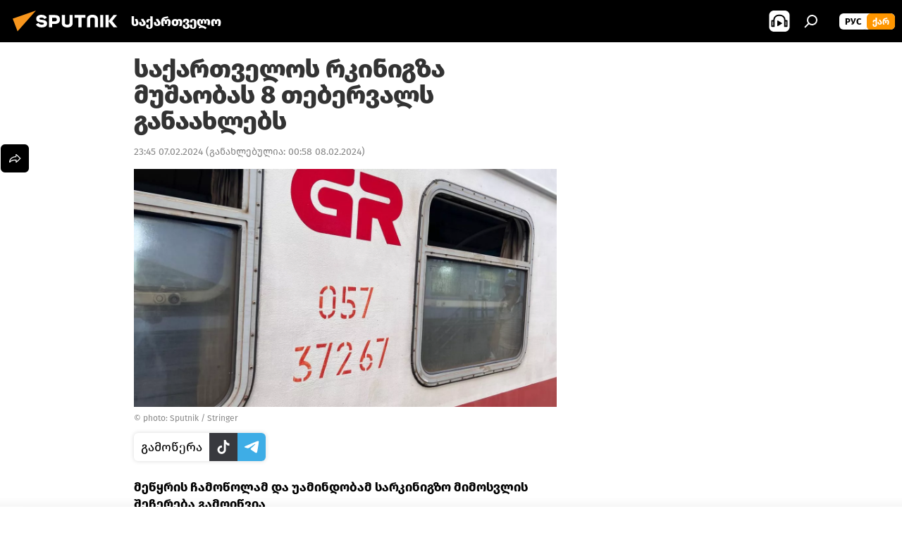

--- FILE ---
content_type: text/html; charset=utf-8
request_url: https://sputnik-georgia.com/20240207/saqartvelos-rkinigza-musaobas-8-tebervals-ganaaxlebs-286178709.html
body_size: 18560
content:
<!DOCTYPE html><html lang="ge" data-lang="geo" data-charset="" dir="ltr"><head prefix="og: http://ogp.me/ns# fb: http://ogp.me/ns/fb# article: http://ogp.me/ns/article#"><title>საქართველოს რკინიგზა მუშაობას 8 თებერვალს განაახლებს - 07.02.2024-ს, Sputnik საქართველო</title><meta name="description" content="მეწყრის ჩამოწოლამ და უამინდობამ სარკინიგზო მიმოსვლის შეჩერება გამოიწვია 07.02.2024-ს, Sputnik საქართველო"><meta name="keywords" content="ახალი ამბები, საქართველო, საქართველოს რკინიგზა"><meta http-equiv="X-UA-Compatible" content="IE=edge,chrome=1"><meta http-equiv="Content-Type" content="text/html; charset=utf-8"><meta name="robots" content="index, follow, max-image-preview:large"><meta name="viewport" content="width=device-width, initial-scale=1.0, maximum-scale=1.0, user-scalable=yes"><meta name="HandheldFriendly" content="true"><meta name="MobileOptimzied" content="width"><meta name="referrer" content="always"><meta name="format-detection" content="telephone=no"><meta name="format-detection" content="address=no"><link rel="alternate" type="application/rss+xml" href="https://sputnik-georgia.com/export/rss2/archive/index.xml"><link rel="canonical" href="https://sputnik-georgia.com/20240207/saqartvelos-rkinigza-musaobas-8-tebervals-ganaaxlebs-286178709.html"><link rel="preload" as="image" href="https://cdnn1.img.sputnik-georgia.com/img/07e7/08/11/281451368_0:120:1280:840_1920x0_80_0_0_fdceb90b2eae41245da22ee555a72783.jpg.webp" imagesrcset="https://cdnn1.img.sputnik-georgia.com/img/07e7/08/11/281451368_0:120:1280:840_640x0_80_0_0_3d5d21e288cf1dca729c04b1f2dd7571.jpg.webp 640w,https://cdnn1.img.sputnik-georgia.com/img/07e7/08/11/281451368_0:120:1280:840_1280x0_80_0_0_f115d9caf9b11ef5ad0776985beef1a8.jpg.webp 1280w,https://cdnn1.img.sputnik-georgia.com/img/07e7/08/11/281451368_0:120:1280:840_1920x0_80_0_0_fdceb90b2eae41245da22ee555a72783.jpg.webp 1920w"><link rel="preconnect" href="https://cdnn1.img.sputnik-georgia.com/images/"><link rel="dns-prefetch" href="https://cdnn1.img.sputnik-georgia.com/images/"><link rel="alternate" hreflang="ge" href="https://sputnik-georgia.com/20240207/saqartvelos-rkinigza-musaobas-8-tebervals-ganaaxlebs-286178709.html"><link rel="alternate" hreflang="x-default" href="https://sputnik-georgia.com/20240207/saqartvelos-rkinigza-musaobas-8-tebervals-ganaaxlebs-286178709.html"><link rel="apple-touch-icon" sizes="57x57" href="https://cdnn1.img.sputnik-georgia.com/i/favicon/favicon-57x57.png"><link rel="apple-touch-icon" sizes="60x60" href="https://cdnn1.img.sputnik-georgia.com/i/favicon/favicon-60x60.png"><link rel="apple-touch-icon" sizes="72x72" href="https://cdnn1.img.sputnik-georgia.com/i/favicon/favicon-72x72.png"><link rel="apple-touch-icon" sizes="76x76" href="https://cdnn1.img.sputnik-georgia.com/i/favicon/favicon-76x76.png"><link rel="apple-touch-icon" sizes="114x114" href="https://cdnn1.img.sputnik-georgia.com/i/favicon/favicon-114x114.png"><link rel="apple-touch-icon" sizes="120x120" href="https://cdnn1.img.sputnik-georgia.com/i/favicon/favicon-120x120.png"><link rel="apple-touch-icon" sizes="144x144" href="https://cdnn1.img.sputnik-georgia.com/i/favicon/favicon-144x144.png"><link rel="apple-touch-icon" sizes="152x152" href="https://cdnn1.img.sputnik-georgia.com/i/favicon/favicon-152x152.png"><link rel="apple-touch-icon" sizes="180x180" href="https://cdnn1.img.sputnik-georgia.com/i/favicon/favicon-180x180.png"><link rel="icon" type="image/png" sizes="192x192" href="https://cdnn1.img.sputnik-georgia.com/i/favicon/favicon-192x192.png"><link rel="icon" type="image/png" sizes="32x32" href="https://cdnn1.img.sputnik-georgia.com/i/favicon/favicon-32x32.png"><link rel="icon" type="image/png" sizes="96x96" href="https://cdnn1.img.sputnik-georgia.com/i/favicon/favicon-96x96.png"><link rel="icon" type="image/png" sizes="16x16" href="https://cdnn1.img.sputnik-georgia.com/i/favicon/favicon-16x16.png"><link rel="manifest" href="/project_data/manifest.json?4"><meta name="msapplication-TileColor" content="#F4F4F4"><meta name="msapplication-TileImage" content="https://cdnn1.img.sputnik-georgia.com/i/favicon/favicon-144x144.png"><meta name="theme-color" content="#F4F4F4"><link rel="shortcut icon" href="https://cdnn1.img.sputnik-georgia.com/i/favicon/favicon.ico"><meta property="fb:app_id" content="193281874456267"><meta property="fb:pages" content="411860572313461"><meta name="analytics:lang" content="geo"><meta name="analytics:title" content="საქართველოს რკინიგზა მუშაობას 8 თებერვალს განაახლებს - 07.02.2024-ს, Sputnik საქართველო"><meta name="analytics:keyw" content="news, geo_saqartvelo, organization_saqartvelos-rkinigza"><meta name="analytics:rubric" content=""><meta name="analytics:tags" content="ახალი ამბები, საქართველო, საქართველოს რკინიგზა"><meta name="analytics:site_domain" content="sputnik-georgia.com"><meta name="analytics:article_id" content="286178709"><meta name="analytics:url" content="https://sputnik-georgia.com/20240207/saqartvelos-rkinigza-musaobas-8-tebervals-ganaaxlebs-286178709.html"><meta name="analytics:p_ts" content="1707335100"><meta name="analytics:author" content="Sputnik საქართველო"><meta name="analytics:isscroll" content="0"><meta property="og:url" content="https://sputnik-georgia.com/20240207/saqartvelos-rkinigza-musaobas-8-tebervals-ganaaxlebs-286178709.html"><meta property="og:title" content="საქართველოს რკინიგზა მუშაობას 8 თებერვალს განაახლებს"><meta property="og:description" content="მეწყრის ჩამოწოლამ და უამინდობამ სარკინიგზო მიმოსვლის შეჩერება გამოიწვია"><meta property="og:type" content="article"><meta property="og:site_name" content="Sputnik საქართველო"><meta property="og:locale" content="ka_KA"><meta property="og:image" content="https://cdnn1.img.sputnik-georgia.com/img/07e7/08/11/281451368_0:120:1280:840_2072x0_60_0_0_9f9b836870e8b97fe9bb76660ff4369a.jpg.webp"><meta property="og:image:width" content="2072"><meta name="relap-image" content="https://cdnn1.img.sputnik-georgia.com/img/07e7/08/11/281451368_0:120:1280:840_2072x0_80_0_0_16caf8810d91d5e3f3fe634317455b14.jpg.webp"><meta name="twitter:card" content="summary_large_image"><meta name="twitter:image" content="https://cdnn1.img.sputnik-georgia.com/img/07e7/08/11/281451368_0:120:1280:840_2072x0_60_0_0_9f9b836870e8b97fe9bb76660ff4369a.jpg.webp"><meta property="article:published_time" content="20240207T2345+0400"><meta property="article:modified_time" content="20240208T0058+0400"><meta property="article:author" content="Sputnik საქართველო"><link rel="author" href="https://sputnik-georgia.com"><meta property="article:section" content="ახალი ამბები"><meta property="article:tag" content="ახალი ამბები"><meta property="article:tag" content="საქართველო"><meta property="article:tag" content="საქართველოს რკინიგზა"><meta name="relap-entity-id" content="286178709"><meta property="fb:pages" content="411860572313461"><link rel="amphtml" href="https://sputnik-georgia.com/amp/20240207/saqartvelos-rkinigza-musaobas-8-tebervals-ganaaxlebs-286178709.html"><link rel="preload" as="style" onload="this.onload=null;this.rel='stylesheet'" type="text/css" href="https://cdnn1.img.sputnik-georgia.com/css/libs/fonts.min.css?911eb65935"><link rel="preload" as="style" onload="this.onload=null;this.rel='stylesheet'" type="text/css" href="https://cdnn1.img.sputnik-georgia.com/css/libs/fonts_ge.min.css?9849110a0"><link rel="stylesheet" type="text/css" href="https://cdnn1.img.sputnik-georgia.com/css/common.min.css?9149894256"><link rel="stylesheet" type="text/css" href="https://cdnn1.img.sputnik-georgia.com/css/article.min.css?913fe17605"><script src="https://cdnn1.img.sputnik-georgia.com/min/js/dist/head.js?9c9052ef3"></script><script data-iub-purposes="1">var _paq = _paq || []; (function() {var stackDomain = window.location.hostname.split('.').reverse();var domain = stackDomain[1] + '.' + stackDomain[0];_paq.push(['setCDNMask', new RegExp('cdn(\\w+).img.'+domain)]); _paq.push(['setSiteId', 'sputnik_ge']); _paq.push(['trackPageView']); _paq.push(['enableLinkTracking']); var d=document, g=d.createElement('script'), s=d.getElementsByTagName('script')[0]; g.type='text/javascript'; g.defer=true; g.async=true; g.src='//a.sputniknews.com/js/sputnik.js'; s.parentNode.insertBefore(g,s); } )();</script><script type="text/javascript" src="https://cdnn1.img.sputnik-georgia.com/min/js/libs/banners/adfx.loader.bind.js?98d724fe2"></script><script>
                (window.yaContextCb = window.yaContextCb || []).push(() => {
                    replaceOriginalAdFoxMethods();
                    window.Ya.adfoxCode.hbCallbacks = window.Ya.adfoxCode.hbCallbacks || [];
                })
            </script><!--В <head> сайта один раз добавьте код загрузчика-->
<script>window.yaContextCb = window.yaContextCb || []</script>
<script src="https://yandex.ru/ads/system/context.js" async></script><script>var endlessScrollFirst = 286178709; var endlessScrollUrl = '/services/article/infinity/'; var endlessScrollAlgorithm = ''; var endlessScrollQueue = [296479469, 296031094, 296752469, 296751984, 296751861, 296751334, 296750365, 296749375, 296749756, 296749485, 296744074, 296741007, 296746118, 296748911, 296743735];</script><script>var endlessScrollFirst = 286178709; var endlessScrollUrl = '/services/article/infinity/'; var endlessScrollAlgorithm = ''; var endlessScrollQueue = [296479469, 296031094, 296752469, 296751984, 296751861, 296751334, 296750365, 296749375, 296749756, 296749485, 296744074, 296741007, 296746118, 296748911, 296743735];</script></head><body id="body" data-ab="a" data-emoji="0" class="site_ge m-page-article "><div class="schema_org" itemscope="itemscope" itemtype="https://schema.org/WebSite"><meta itemprop="name" content="Sputnik საქართველო"><meta itemprop="alternateName" content="Sputnik საქართველო"><meta itemprop="description" content="ოპერატიულად და ობიექტურად ქვეყანაში და მსოფლიოში მიმდინარე მოვლენების შესახებ."><a itemprop="url" href="https://sputnik-georgia.com" title="Sputnik საქართველო"> </a><meta itemprop="image" content="https://sputnik-georgia.com/i/logo/logo.png"></div><ul class="schema_org" itemscope="itemscope" itemtype="http://schema.org/BreadcrumbList"><li itemprop="itemListElement" itemscope="itemscope" itemtype="http://schema.org/ListItem"><meta itemprop="name" content="Sputnik საქართველო"><meta itemprop="position" content="1"><meta itemprop="item" content="https://sputnik-georgia.com"><a itemprop="url" href="https://sputnik-georgia.com" title="Sputnik საქართველო"> </a></li><li itemprop="itemListElement" itemscope="itemscope" itemtype="http://schema.org/ListItem"><meta itemprop="name" content="ახალი ამბები"><meta itemprop="position" content="2"><meta itemprop="item" content="https://sputnik-georgia.com/20240207/"><a itemprop="url" href="https://sputnik-georgia.com/20240207/" title="ახალი ამბები"> </a></li><li itemprop="itemListElement" itemscope="itemscope" itemtype="http://schema.org/ListItem"><meta itemprop="name" content="საქართველოს რკინიგზა მუშაობას 8 თებერვალს განაახლებს"><meta itemprop="position" content="3"><meta itemprop="item" content="https://sputnik-georgia.com/20240207/saqartvelos-rkinigza-musaobas-8-tebervals-ganaaxlebs-286178709.html"><a itemprop="url" href="https://sputnik-georgia.com/20240207/saqartvelos-rkinigza-musaobas-8-tebervals-ganaaxlebs-286178709.html" title="საქართველოს რკინიგზა მუშაობას 8 თებერვალს განაახლებს"> </a></li></ul><div class="container"><div class="banner m-before-header m-article-desktop" data-position="article_desktop_header" data-infinity="1"><aside class="banner__content"><!--AdFox START-->
<!--riaru-->
<!--Площадка: sputnik-georgia.ru / * / *-->
<!--Тип баннера: 100%x-->
<!--Расположение: 36223_n-bn23-х120-desk-->
<div id="adfox_article_desk100_120-1_1"></div>
<script>
    window.yaContextCb.push(()=>{
        Ya.adfoxCode.create({
            ownerId: 249922,
        containerId: 'adfox_article_desk100_120-1_1',
            params: {
                pp: 'brkz',
            ps: 'ckbf',
            p2: 'fluh',
            puid1: '',
            puid2: '',
            puid3: '',
            puid4: 'news:geo_saqartvelo:organization_saqartvelos-rkinigza',
            puid5: ''
            }
        })
    })
</script>
</aside></div><div class="banner m-before-header m-article-mobile" data-position="article_mobile_header" data-infinity="1"><aside class="banner__content"><!--AdFox START-->
<!--riaru-->
<!--Площадка: sputnik-georgia.ru / * / *-->
<!--Тип баннера: 100%x-->
<!--Расположение: 36228_n-bn28-х100-mob-->
<div id="adfox_article_mob-1-100-300_1"></div>
<script>
    window.yaContextCb.push(()=>{
        Ya.adfoxCode.create({
            ownerId: 249922,
        containerId: 'adfox_article_mob-1-100-300_1',
            params: {
                pp: 'brlb',
            ps: 'ckbf',
            p2: 'fluh',
            puid1: '',
            puid2: '',
            puid3: '',
            puid4: 'news:geo_saqartvelo:organization_saqartvelos-rkinigza',
            puid5: ''
            }
        })
    })
</script>
</aside></div></div><div class="page" id="page"><div id="alerts"><script type="text/template" id="alertAfterRegisterTemplate">
                    
                        <div class="auth-alert m-hidden" id="alertAfterRegister">
                            <div class="auth-alert__text">
                                <%- data.success_title %> <br />
                                <%- data.success_email_1 %>
                                <span class="m-email"></span>
                                <%- data.success_email_2 %>
                            </div>
                            <div class="auth-alert__btn">
                                <button class="form__btn m-min m-black confirmEmail">
                                    <%- data.send %>
                                </button>
                            </div>
                        </div>
                    
                </script><script type="text/template" id="alertAfterRegisterNotifyTemplate">
                    
                        <div class="auth-alert" id="alertAfterRegisterNotify">
                            <div class="auth-alert__text">
                                <%- data.golink_1 %>
                                <span class="m-email">
                                    <%- user.mail %>
                                </span>
                                <%- data.golink_2 %>
                            </div>
                            <% if (user.registerConfirmCount <= 2 ) {%>
                                <div class="auth-alert__btn">
                                    <button class="form__btn m-min m-black confirmEmail">
                                        <%- data.send %>
                                    </button>
                                </div>
                            <% } %>
                        </div>
                    
                </script></div><div class="anchor" id="anchor"><div class="header " id="header"><div class="m-relative"><div class="container m-header"><div class="header__wrap"><div class="header__name"><div class="header__logo"><a href="/" title="Sputnik საქართველო"><svg xmlns="http://www.w3.org/2000/svg" width="176" height="44" viewBox="0 0 176 44" fill="none"><path class="chunk_1" fill-rule="evenodd" clip-rule="evenodd" d="M45.8073 18.3817C45.8073 19.5397 47.1661 19.8409 49.3281 20.0417C54.1074 20.4946 56.8251 21.9539 56.8461 25.3743C56.8461 28.7457 54.2802 30.9568 48.9989 30.9568C44.773 30.9568 42.1067 29.1496 41 26.5814L44.4695 24.5688C45.3754 25.9277 46.5334 27.0343 49.4005 27.0343C51.3127 27.0343 52.319 26.4296 52.319 25.5751C52.319 24.5665 51.6139 24.2163 48.3942 23.866C43.7037 23.3617 41.3899 22.0029 41.3899 18.5824C41.3899 15.9675 43.3511 13 48.9359 13C52.9611 13 55.6274 14.8095 56.4305 17.1746L53.1105 19.1358C53.0877 19.1012 53.0646 19.0657 53.041 19.0295C52.4828 18.1733 51.6672 16.9224 48.6744 16.9224C46.914 16.9224 45.8073 17.4758 45.8073 18.3817ZM67.4834 13.3526H59.5918V30.707H64.0279V26.0794H67.4484C72.1179 26.0794 75.0948 24.319 75.0948 19.6401C75.0854 15.3138 72.6199 13.3526 67.4834 13.3526ZM67.4834 22.206H64.0186V17.226H67.4834C69.8975 17.226 70.654 18.0291 70.654 19.6891C70.6587 21.6527 69.6524 22.206 67.4834 22.206ZM88.6994 24.7206C88.6994 26.2289 87.4924 27.0857 85.3794 27.0857C83.3178 27.0857 82.1597 26.2289 82.1597 24.7206V13.3526H77.7236V25.0264C77.7236 28.6477 80.7425 30.9615 85.4704 30.9615C89.9999 30.9615 93.1168 28.8601 93.1168 25.0264V13.3526H88.6808L88.6994 24.7206ZM136.583 13.3526H132.159V30.7023H136.583V13.3526ZM156.097 13.3526L149.215 21.9235L156.45 30.707H151.066L144.276 22.4559V30.707H139.85V13.3526H144.276V21.8021L151.066 13.3526H156.097ZM95.6874 17.226H101.221V30.707H105.648V17.226H111.181V13.3526H95.6874V17.226ZM113.49 18.7342C113.49 15.2134 116.458 13 121.085 13C125.715 13 128.888 15.0616 128.902 18.7342V30.707H124.466V18.935C124.466 17.6789 123.259 16.8734 121.146 16.8734C119.094 16.8734 117.926 17.6789 117.926 18.935V30.707H113.49V18.7342Z" fill="white"></path><path class="chunk_2" d="M41 7L14.8979 36.5862L8 18.431L41 7Z" fill="#F8961D"></path></svg></a></div><div class="header__project"><span class="header__project-title">საქართველო</span></div></div><div class="header__controls" data-nosnippet=""><div class="share m-header" data-id="286178709" data-url="https://sputnik-georgia.com/20240207/saqartvelos-rkinigza-musaobas-8-tebervals-ganaaxlebs-286178709.html" data-title="საქართველოს რკინიგზა მუშაობას 8 თებერვალს განაახლებს"></div><div class="header__menu"><span class="header__menu-item header__menu-item-radioButton" id="radioButton" data-stream="https://nfw.ria.ru/flv/audio.aspx?ID=68862011&amp;type=mp3"><svg class="svg-icon"><use xmlns:xlink="http://www.w3.org/1999/xlink" xlink:href="/i/sprites/package/inline.svg?63#radio2"></use></svg></span><span class="header__menu-item" data-modal-open="search"><svg class="svg-icon"><use xmlns:xlink="http://www.w3.org/1999/xlink" xlink:href="/i/sprites/package/inline.svg?63#search"></use></svg></span></div><div class="switcher m-double"><div class="switcher__label"><span class="switcher__title">ქარ</span><span class="switcher__icon"><svg class="svg-icon"><use xmlns:xlink="http://www.w3.org/1999/xlink" xlink:href="/i/sprites/package/inline.svg?63#arrowDown"></use></svg></span></div><div class="switcher__dropdown"><div translate="no" class="notranslate"><div class="switcher__list"><a href="https://sputnik-georgia.ru/" class="switcher__link"><span class="switcher__project">Sputnik Грузия</span><span class="switcher__abbr" data-abbr="рус">рус</span></a><a href="https://sputnik-georgia.com/" class="switcher__link m-selected"><span class="switcher__project">Sputnik საქართველო</span><span class="switcher__abbr" data-abbr="ქარ">ქარ</span><i class="switcher__accept"><svg class="svg-icon"><use xmlns:xlink="http://www.w3.org/1999/xlink" xlink:href="/i/sprites/package/inline.svg?63#ok"></use></svg></i></a></div></div></div></div></div></div></div></div></div></div><script>var GLOBAL = GLOBAL || {}; GLOBAL.translate = {}; GLOBAL.rtl = 0; GLOBAL.lang = "geo"; GLOBAL.design = "ge"; GLOBAL.charset = ""; GLOBAL.project = "sputnik_ge"; GLOBAL.htmlCache = 1; GLOBAL.translate.search = {}; GLOBAL.translate.search.notFound = "არ მოიძებნა არაფერი"; GLOBAL.translate.search.stringLenght = "ძებნისთვის შეიყვანეთ მეტი ასო"; GLOBAL.www = "https://sputnik-georgia.com"; GLOBAL.seo = {}; GLOBAL.seo.title = ""; GLOBAL.seo.keywords = ""; GLOBAL.seo.description = ""; GLOBAL.sock = {}; GLOBAL.sock.server = "https://cm.sputniknews.com/chat"; GLOBAL.sock.lang = "geo"; GLOBAL.sock.project = "sputnik_ge"; GLOBAL.social = {}; GLOBAL.social.fbID = "193281874456267"; GLOBAL.share = [ { name: 'telegram', mobile: false },{ name: 'twitter', mobile: false },{ name: 'messenger', mobile: true },{ name: 'whatsapp', mobile: false } ]; GLOBAL.csrf_token = ''; GLOBAL.search = {}; GLOBAL.auth = {}; GLOBAL.auth.status = 'error'; GLOBAL.auth.provider = ''; GLOBAL.auth.twitter = '/id/twitter/request/'; GLOBAL.auth.facebook = '/id/facebook/request/'; GLOBAL.auth.vkontakte = '/id/vkontakte/request/'; GLOBAL.auth.google = '/id/google/request/'; GLOBAL.auth.ok = '/id/ok/request/'; GLOBAL.auth.apple = '/id/apple/request/'; GLOBAL.auth.moderator = ''; GLOBAL.user = {}; GLOBAL.user.id = ""; GLOBAL.user.emailActive = ""; GLOBAL.user.registerConfirmCount = 0; GLOBAL.article = GLOBAL.article || {}; GLOBAL.article.id = 286178709; GLOBAL.article.chat_expired = !!1; GLOBAL.chat = GLOBAL.chat || {}; GLOBAL.locale = {"convertDate":{"yesterday":"\u10d2\u10e3\u10e8\u10d8\u10dc","hours":{"nominative":"%{s} \u043c\u0438\u043d\u0443\u0442\u0443 \u043d\u0430\u0437\u0430\u0434","genitive":"%{s} \u043c\u0438\u043d\u0443\u0442\u044b \u043d\u0430\u0437\u0430\u0434"},"minutes":{"nominative":"%{s} \u0447\u0430\u0441 \u043d\u0430\u0437\u0430\u0434","genitive":"%{s} \u0447\u0430\u0441\u0430 \u043d\u0430\u0437\u0430\u0434"}},"js_templates":{"unread":"\u041d\u0435\u043f\u0440\u043e\u0447\u0438\u0442\u0430\u043d\u043d\u044b\u0435","you":"\u0412\u044b","author":"\u0430\u0432\u0442\u043e\u0440","report":"\u041f\u043e\u0436\u0430\u043b\u043e\u0432\u0430\u0442\u044c\u0441\u044f","reply":"\u041e\u0442\u0432\u0435\u0442\u0438\u0442\u044c","remove":"\u0423\u0434\u0430\u043b\u0438\u0442\u044c","closeall":"\u0417\u0430\u043a\u0440\u044b\u0442\u044c \u0432\u0441\u0435","notifications":"Notificaciones","disable_twelve":"\u041e\u0442\u043a\u043b\u044e\u0447\u0438\u0442\u044c \u043d\u0430 12 \u0447\u0430\u0441\u043e\u0432","new_message":"\u041d\u043e\u0432\u043e\u0435 \u0441\u043e\u043e\u0431\u0449\u0435\u043d\u0438\u0435 \u043e\u0442sputniknews.ru","acc_block":"\u0412\u0430\u0448 \u0430\u043a\u043a\u0430\u0443\u043d\u0442 \u0437\u0430\u0431\u043b\u043e\u043a\u0438\u0440\u043e\u0432\u0430\u043d \u0430\u0434\u043c\u0438\u043d\u0438\u0441\u0442\u0440\u0430\u0442\u043e\u0440\u043e\u043c \u0441\u0430\u0439\u0442\u0430","acc_unblock":"\u0412\u0430\u0448 \u0430\u043a\u043a\u0430\u0443\u043d\u0442 \u0440\u0430\u0437\u0431\u043b\u043e\u043a\u0438\u0440\u043e\u0432\u0430\u043d \u0430\u0434\u043c\u0438\u043d\u0438\u0441\u0442\u0440\u0430\u0442\u043e\u0440\u043e\u043c \u0441\u0430\u0439\u0442\u0430","you_subscribe_1":"\u0412\u044b \u043f\u043e\u0434\u043f\u0438\u0441\u0430\u043d\u044b \u043d\u0430 \u0442\u0435\u043c\u0443 ","you_subscribe_2":"\u0423\u043f\u0440\u0430\u0432\u043b\u044f\u0442\u044c \u0441\u0432\u043e\u0438\u043c\u0438 \u043f\u043e\u0434\u043f\u0438\u0441\u043a\u0430\u043c\u0438 \u0432\u044b \u043c\u043e\u0436\u0435\u0442\u0435 \u0432 \u043b\u0438\u0447\u043d\u043e\u043c \u043a\u0430\u0431\u0438\u043d\u0435\u0442\u0435","you_received_warning_1":"\u0412\u044b \u043f\u043e\u043b\u0443\u0447\u0438\u043b\u0438 ","you_received_warning_2":" \u043f\u0440\u0435\u0434\u0443\u043f\u0440\u0435\u0436\u0434\u0435\u043d\u0438\u0435. \u0423\u0432\u0430\u0436\u0430\u0439\u0442\u0435 \u0434\u0440\u0443\u0433\u0438\u0445 \u0443\u0447\u0430\u0441\u0442\u043d\u0438\u043a\u043e\u0432 \u0438 \u043d\u0435 \u043d\u0430\u0440\u0443\u0448\u0430\u0439\u0442\u0435 \u043f\u0440\u0430\u0432\u0438\u043b\u0430 \u043a\u043e\u043c\u043c\u0435\u043d\u0442\u0438\u0440\u043e\u0432\u0430\u043d\u0438\u044f. \u041f\u043e\u0441\u043b\u0435 \u0442\u0440\u0435\u0442\u044c\u0435\u0433\u043e \u043d\u0430\u0440\u0443\u0448\u0435\u043d\u0438\u044f \u0432\u044b \u0431\u0443\u0434\u0435\u0442\u0435 \u0437\u0430\u0431\u043b\u043e\u043a\u0438\u0440\u043e\u0432\u0430\u043d\u044b \u043d\u0430 12 \u0447\u0430\u0441\u043e\u0432.","block_time":"\u0421\u0440\u043e\u043a \u0431\u043b\u043e\u043a\u0438\u0440\u043e\u0432\u043a\u0438: ","hours":" \u0447\u0430\u0441\u043e\u0432","forever":"\u043d\u0430\u0432\u0441\u0435\u0433\u0434\u0430","feedback":"\u0421\u0432\u044f\u0437\u0430\u0442\u044c\u0441\u044f","my_subscriptions":"\u041c\u043e\u0438 \u043f\u043e\u0434\u043f\u0438\u0441\u043a\u0438","rules":"\u041f\u0440\u0430\u0432\u0438\u043b\u0430 \u043a\u043e\u043c\u043c\u0435\u043d\u0442\u0438\u0440\u043e\u0432\u0430\u043d\u0438\u044f \u043c\u0430\u0442\u0435\u0440\u0438\u0430\u043b\u043e\u0432","chat":"\u0427\u0430\u0442: ","chat_new_messages":"\u041d\u043e\u0432\u044b\u0435 \u0441\u043e\u043e\u0431\u0449\u0435\u043d\u0438\u044f \u0432 \u0447\u0430\u0442\u0435","chat_moder_remove_1":"\u0412\u0430\u0448\u0435 \u0441\u043e\u043e\u0431\u0449\u0435\u043d\u0438\u0435 ","chat_moder_remove_2":" \u0431\u044b\u043b\u043e \u0443\u0434\u0430\u043b\u0435\u043d\u043e \u0430\u0434\u043c\u0438\u043d\u0438\u0441\u0442\u0440\u0430\u0442\u043e\u0440\u043e\u043c","chat_close_time_1":"\u0412 \u0447\u0430\u0442\u0435 \u043d\u0438\u043a\u0442\u043e \u043d\u0435 \u043f\u0438\u0441\u0430\u043b \u0431\u043e\u043b\u044c\u0448\u0435 12 \u0447\u0430\u0441\u043e\u0432, \u043e\u043d \u0437\u0430\u043a\u0440\u043e\u0435\u0442\u0441\u044f \u0447\u0435\u0440\u0435\u0437 ","chat_close_time_2":" \u0447\u0430\u0441\u043e\u0432","chat_new_emoji_1":"\u041d\u043e\u0432\u044b\u0435 \u0440\u0435\u0430\u043a\u0446\u0438\u0438 ","chat_new_emoji_2":" \u0432\u0430\u0448\u0435\u043c\u0443 \u0441\u043e\u043e\u0431\u0449\u0435\u043d\u0438\u044e ","chat_message_reply_1":"\u041d\u0430 \u0432\u0430\u0448 \u043a\u043e\u043c\u043c\u0435\u043d\u0442\u0430\u0440\u0438\u0439 ","chat_message_reply_2":" \u043e\u0442\u0432\u0435\u0442\u0438\u043b \u043f\u043e\u043b\u044c\u0437\u043e\u0432\u0430\u0442\u0435\u043b\u044c ","emoji_1":"\u041d\u0440\u0430\u0432\u0438\u0442\u0441\u044f","emoji_2":"\u0425\u0430-\u0425\u0430","emoji_3":"\u0423\u0434\u0438\u0432\u0438\u0442\u0435\u043b\u044c\u043d\u043e","emoji_4":"\u0413\u0440\u0443\u0441\u0442\u043d\u043e","emoji_5":"\u0412\u043e\u0437\u043c\u0443\u0442\u0438\u0442\u0435\u043b\u044c\u043d\u043e","emoji_6":"\u041d\u0435 \u043d\u0440\u0430\u0432\u0438\u0442\u0441\u044f","site_subscribe_podcast":{"success":"\u0421\u043f\u0430\u0441\u0438\u0431\u043e, \u0432\u044b \u043f\u043e\u0434\u043f\u0438\u0441\u0430\u043d\u044b \u043d\u0430 \u0440\u0430\u0441\u0441\u044b\u043b\u043a\u0443! \u041d\u0430\u0441\u0442\u0440\u043e\u0438\u0442\u044c \u0438\u043b\u0438 \u043e\u0442\u043c\u0435\u043d\u0438\u0442\u044c \u043f\u043e\u0434\u043f\u0438\u0441\u043a\u0443 \u043c\u043e\u0436\u043d\u043e \u0432 \u043b\u0438\u0447\u043d\u043e\u043c \u043a\u0430\u0431\u0438\u043d\u0435\u0442\u0435","subscribed":"\u0412\u044b \u0443\u0436\u0435 \u043f\u043e\u0434\u043f\u0438\u0441\u0430\u043d\u044b \u043d\u0430 \u044d\u0442\u0443 \u0440\u0430\u0441\u0441\u044b\u043b\u043a\u0443","error":"\u041f\u0440\u043e\u0438\u0437\u043e\u0448\u043b\u0430 \u043d\u0435\u043f\u0440\u0435\u0434\u0432\u0438\u0434\u0435\u043d\u043d\u0430\u044f \u043e\u0448\u0438\u0431\u043a\u0430. \u041f\u043e\u0436\u0430\u043b\u0443\u0439\u0441\u0442\u0430, \u043f\u043e\u0432\u0442\u043e\u0440\u0438\u0442\u0435 \u043f\u043e\u043f\u044b\u0442\u043a\u0443 \u043f\u043e\u0437\u0436\u0435"}},"smartcaptcha":{"site_key":"ysc1_Zf0zfLRI3tRHYHJpbX6EjjBcG1AhG9LV0dmZQfJu8ba04c1b"}}; GLOBAL = {...GLOBAL, ...{"subscribe":{"@attributes":{"ratio":"0.2"},"email":"\u10e8\u10d4\u10d8\u10e7\u10d5\u10d0\u10dc\u10d4\u10d7 e-mail","button":"\u10d2\u10d0\u10db\u10dd\u10ec\u10d4\u10e0\u10d0","send":"\u10d2\u10db\u10d0\u10d3\u10da\u10dd\u10d1\u10d7, \u10d2\u10d0\u10db\u10dd\u10d2\u10d6\u10d0\u10d5\u10dc\u10d8\u10da\u10d8\u10d0 \u10ec\u10d4\u10e0\u10d8\u10da\u10d8 \u10d1\u10db\u10e3\u10da\u10d8\u10d7 \u10ee\u10d4\u10da\u10db\u10dd\u10ec\u10d4\u10e0\u10d8\u10e1 \u10d3\u10d0\u10e1\u10d0\u10d3\u10d0\u10e1\u10e2\u10e3\u10e0\u10d4\u10d1\u10da\u10d0\u10d3","subscribe":"\u10d2\u10db\u10d0\u10d3\u10da\u10dd\u10d1\u10d7, \u10d7\u10e5\u10d5\u10d4\u10dc \u10d2\u10d0\u10db\u10dd\u10ec\u10d4\u10e0\u10d8\u10da\u10d8 \u10d2\u10d0\u10e5\u10d5\u10d7 \u10e8\u10d4\u10e2\u10e7\u10dd\u10d1\u10d8\u10dc\u10d4\u10d1\u10d4\u10d1\u10d8\u10e1 \u10db\u10d8\u10e6\u10d4\u10d1\u10d0! \u10ee\u10d4\u10da\u10db\u10dd\u10ec\u10d4\u10e0\u10d8\u10e1 \u10d2\u10d0\u10e3\u10e5\u10db\u10d4\u10d1\u10d0 \u10d0\u10dc \u10db\u10d8\u10e1\u10d8 \u10db\u10d0\u10e0\u10d7\u10d5\u10d0 \u10e8\u10d4\u10d2\u10d8\u10eb\u10da\u10d8\u10d0\u10d7 \u10de\u10d8\u10e0\u10d0\u10d3\u10d8 \u10d9\u10d0","confirm":"\u10d7\u10e5\u10d5\u10d4\u10dc \u10e3\u10d9\u10d5\u10d4 \u10d2\u10d0\u10e5\u10d5\u10d7 \u10d2\u10d0\u10db\u10dd\u10ec\u10d4\u10e0\u10d8\u10da\u10d8 \u10d0\u10db \u10e8\u10d4\u10e2\u10e7\u10dd\u10d1\u10d8\u10dc\u10d4\u10d1\u10d4\u10d1\u10d8\u10e1 \u10db\u10d8\u10e6\u10d4\u10d1\u10d0","registration":{"@attributes":{"button":"\u10e0\u10d4\u10d2\u10d8\u10e1\u10e2\u10e0\u10d0\u10ea\u10d8\u10d0","ratio":"0.1"}},"social":{"@attributes":{"count":"8","ratio":"0.7"},"comment":[],"item":[{"@attributes":{"type":"yt","title":"YouTube","url":"https:\/\/youtube.com\/channel\/UCPrkz8ntMrM3ZUC2TZNTUew","ratio":"0.3"}},{"@attributes":{"type":"tg","title":"telegram","url":"https:\/\/telegram.me\/sputnikby","ratio":"0.3"}}]}}}}; GLOBAL.js = {}; GLOBAL.js.videoplayer = "https://cdnn1.img.sputnik-georgia.com/min/js/dist/videoplayer.js?9651130d6"; GLOBAL.userpic = "/userpic/"; GLOBAL.gmt = ""; GLOBAL.tz = "+0400"; GLOBAL.projectList = [ { title: 'საერთაშორისო', country: [ { title: 'ინგლისური', url: 'https://sputnikglobe.com', flag: 'flags-INT', lang: 'International', lang2: 'English' }, ] }, { title: 'ახლო აღმოსავლეთი', country: [ { title: 'არაბული', url: 'https://sarabic.ae/', flag: 'flags-INT', lang: 'Sputnik عربي', lang2: 'Arabic' }, { title: 'თურქული', url: 'https://anlatilaninotesi.com.tr/', flag: 'flags-TUR', lang: 'Türkiye', lang2: 'Türkçe' }, { title: 'ფარსი', url: 'https://spnfa.ir/', flag: 'flags-INT', lang: 'Sputnik ایران', lang2: 'Persian' }, { title: 'დარი', url: 'https://sputnik.af/', flag: 'flags-INT', lang: 'Sputnik افغانستان', lang2: 'Dari' }, ] }, { title: 'ლათინური ამერიკა', country: [ { title: 'ესპანური', url: 'https://noticiaslatam.lat/', flag: 'flags-INT', lang: 'Mundo', lang2: 'Español' }, { title: 'პორტუგალიური', url: 'https://noticiabrasil.net.br/', flag: 'flags-BRA', lang: 'Brasil', lang2: 'Português' }, ] }, { title: 'სამხრეთი აზია', country: [ { title: 'ჰინდი', url: 'https://hindi.sputniknews.in', flag: 'flags-IND', lang: 'भारत', lang2: 'हिंदी' }, { title: 'ინგლისური', url: 'https://sputniknews.in', flag: 'flags-IND', lang: 'India', lang2: 'English' }, ] }, { title: 'აღმოსავლეთი და სამხრეთ-აღმოსავლეთი აზია', country: [ { title: 'ვიეტნამური', url: 'https://kevesko.vn/', flag: 'flags-VNM', lang: 'Việt Nam', lang2: 'Tiếng Việt' }, { title: 'იაპონური', url: 'https://sputniknews.jp/', flag: 'flags-JPN', lang: '日本', lang2: '日本語' }, { title: 'ჩინური', url: 'https://sputniknews.cn/', flag: 'flags-CHN', lang: '中国', lang2: '中文' }, ] }, { title: 'ცენტრალური აზია', country: [ { title: 'ყაზახური', url: 'https://sputnik.kz/', flag: 'flags-KAZ', lang: 'Қазақстан', lang2: 'Қазақ тілі' }, { title: 'ყირგიზული', url: 'https://sputnik.kg/', flag: 'flags-KGZ', lang: 'Кыргызстан', lang2: 'Кыргызча' }, { title: 'უზბეკური', url: 'https://oz.sputniknews.uz/', flag: 'flags-UZB', lang: 'Oʻzbekiston', lang2: 'Ўзбекча' }, { title: 'ტაჯიკური', url: 'https://sputnik.tj/', flag: 'flags-TJK', lang: 'Тоҷикистон', lang2: 'Тоҷикӣ' }, ] }, { title: 'აფრიკა', country: [ { title: 'ფრანგული', url: 'https://fr.sputniknews.africa/', flag: 'flags-INT', lang: 'Afrique', lang2: 'Français' }, { title: 'ინგლისური', url: 'https://en.sputniknews.africa', flag: 'flags-INT', lang: 'Africa', lang2: 'English' }, ] }, { title: 'ამიერკავკასია', country: [ { title: 'სომხური', url: 'https://arm.sputniknews.ru/', flag: 'flags-ARM', lang: 'Արմենիա', lang2: 'Հայերեն' }, { title: 'ქართული', url: 'https://sputnik-georgia.com/', flag: 'flags-GEO', lang: 'საქართველო', lang2: 'ქართული' }, { title: 'აზერბაიჯანული', url: 'https://sputnik.az/', flag: 'flags-AZE', lang: 'Azərbaycan', lang2: 'Аzərbaycanca' }, ] }, { title: 'ევროპა', country: [ { title: 'სერბული', url: 'https://sputnikportal.rs/', flag: 'flags-SRB', lang: 'Србиjа', lang2: 'Српски' }, { title: 'რუსული', url: 'https://lv.sputniknews.ru/', flag: 'flags-LVA', lang: 'Latvija', lang2: 'Русский' }, { title: 'რუსული', url: 'https://lt.sputniknews.ru/', flag: 'flags-LTU', lang: 'Lietuva', lang2: 'Русский' }, { title: 'მოლდოვური', url: 'https://md.sputniknews.com/', flag: 'flags-MDA', lang: 'Moldova', lang2: 'Moldovenească' }, { title: 'ბელარუსული', url: 'https://bel.sputnik.by/', flag: 'flags-BLR', lang: 'Беларусь', lang2: 'Беларускi' } ] }, ];</script><div class="wrapper" id="endless" data-infinity-max-count="2"><div class="endless__item " data-infinity="1" data-supertag="0" data-remove-fat="0" data-advertisement-project="0" data-remove-advertisement="0" data-id="286178709" data-date="20240207" data-endless="1" data-domain="sputnik-georgia.com" data-project="sputnik_ge" data-url="/20240207/saqartvelos-rkinigza-musaobas-8-tebervals-ganaaxlebs-286178709.html" data-full-url="https://sputnik-georgia.com/20240207/saqartvelos-rkinigza-musaobas-8-tebervals-ganaaxlebs-286178709.html" data-title="საქართველოს რკინიგზა მუშაობას 8 თებერვალს განაახლებს" data-published="2024-02-07T23:45+0400" data-text-length="521" data-keywords="ახალი ამბები, საქართველო, საქართველოს რკინიგზა" data-author="Sputnik საქართველო" data-analytics-keyw="news, geo_saqartvelo, organization_saqartvelos-rkinigza" data-analytics-rubric="" data-analytics-tags="ახალი ამბები, საქართველო, საქართველოს რკინიგზა" data-article-show="" data-chat-expired="" data-pts="1707335100" data-article-type="article" data-is-scroll="1" data-head-title="საქართველოს რკინიგზა მუშაობას 8 თებერვალს განაახლებს - Sputnik საქართველო, 07.02.2024"><div class="container m-content"><div class="layout"><div class="article "><div class="article__meta" itemscope="" itemtype="https://schema.org/Article"><div itemprop="mainEntityOfPage">https://sputnik-georgia.com/20240207/saqartvelos-rkinigza-musaobas-8-tebervals-ganaaxlebs-286178709.html</div><a itemprop="url" href="https://sputnik-georgia.com/20240207/saqartvelos-rkinigza-musaobas-8-tebervals-ganaaxlebs-286178709.html" title="საქართველოს რკინიგზა მუშაობას 8 თებერვალს განაახლებს"></a><div itemprop="headline">საქართველოს რკინიგზა მუშაობას 8 თებერვალს განაახლებს</div><div itemprop="name">საქართველოს რკინიგზა მუშაობას 8 თებერვალს განაახლებს</div><div itemprop="alternateName">Sputnik საქართველო</div><div itemprop="description">მეწყრის ჩამოწოლამ და უამინდობამ სარკინიგზო მიმოსვლის შეჩერება გამოიწვია 07.02.2024-ს, Sputnik საქართველო</div><div itemprop="datePublished">2024-02-07T23:45+0400</div><div itemprop="dateCreated">2024-02-07T23:45+0400</div><div itemprop="dateModified">2024-02-08T00:58+0400</div><div itemprop="articleSection">ახალი ამბები</div><div itemprop="articleSection">საქართველო</div><div itemprop="articleSection">საქართველოს რკინიგზა</div><div itemprop="associatedMedia">https://cdnn1.img.sputnik-georgia.com/img/07e7/08/11/281451368_0:120:1280:840_1920x0_80_0_0_fdceb90b2eae41245da22ee555a72783.jpg.webp</div><div itemprop="articleBody">თბილისი, 7 თებერვალი – Sputnik. სარკინიგზო სამგზავრო მიმოსვლა, რომელიც დასავლეთ საქართველოში არსებული უამინდობის გამო იყო შეჩერებული, 8 თებერვალს დილიდან განახლდება. ინფორმაციას ამის შესახებ „საქართველოს რკინიგზა“ ავრცელებს.სარკინიგზო მიმოსვლა თბილისსა და ბათუმს შორის 6 თებერვალს იმერეთში (მოლითთან) ჩამოწოლილი მეწყრის გამო შეჩერდა, უამინდობის გამო 7 თებერვალს ყველა რეისი გაუქმდა.„საქართველოს რკინიგზის თანამშრომლების თავდაუზოგავი შრომის შედეგად, ლიანდაგები სრულად გაწმენდილია და ხვალ დილიდან განახლდება სამგზავრო მიმოსვლა“, - აღნიშნულია ინფორმაციაში.</div><div itemprop="contentLocation">საქართველო</div><div itemprop="copyrightHolder" itemscope="" itemtype="http://schema.org/Organization"><div itemprop="name">Sputnik საქართველო</div><a itemprop="url" href="https://sputnik-georgia.com" title="Sputnik საქართველო"> </a><div itemprop="email">media@sputniknews.com</div><div itemprop="telephone">+74956456601</div><div itemprop="legalName">MIA „Rossiya Segodnya“</div><a itemprop="sameAs" href="https://t.me/SputnikSaqartvelo"> </a><a itemprop="sameAs" href="https://vk.ru/sputniksaqartvelo"> </a><a itemprop="sameAs" href="https://www.tiktok.com/@sputnik.georgia"> </a><div itemprop="logo" itemscope="" itemtype="https://schema.org/ImageObject"><a itemprop="url" href="https://sputnik-georgia.com/i/logo/logo.png" title="Sputnik საქართველო"> </a><a itemprop="contentUrl" href="https://sputnik-georgia.com/i/logo/logo.png" title="Sputnik საქართველო"> </a><div itemprop="width">252</div><div itemprop="height">60</div></div></div><div itemprop="copyrightYear">2024</div><div itemprop="creator" itemscope="" itemtype="http://schema.org/Organization"><div itemprop="name">Sputnik საქართველო</div><a itemprop="url" href="https://sputnik-georgia.com" title="Sputnik საქართველო"> </a><div itemprop="email">media@sputniknews.com</div><div itemprop="telephone">+74956456601</div><div itemprop="legalName">MIA „Rossiya Segodnya“</div><a itemprop="sameAs" href="https://t.me/SputnikSaqartvelo"> </a><a itemprop="sameAs" href="https://vk.ru/sputniksaqartvelo"> </a><a itemprop="sameAs" href="https://www.tiktok.com/@sputnik.georgia"> </a><div itemprop="logo" itemscope="" itemtype="https://schema.org/ImageObject"><a itemprop="url" href="https://sputnik-georgia.com/i/logo/logo.png" title="Sputnik საქართველო"> </a><a itemprop="contentUrl" href="https://sputnik-georgia.com/i/logo/logo.png" title="Sputnik საქართველო"> </a><div itemprop="width">252</div><div itemprop="height">60</div></div></div><div itemprop="genre">ახალი ამბები</div><div itemprop="inLanguage">ka_KA</div><div itemprop="sourceOrganization" itemscope="" itemtype="http://schema.org/Organization"><div itemprop="name">Sputnik საქართველო</div><a itemprop="url" href="https://sputnik-georgia.com" title="Sputnik საქართველო"> </a><div itemprop="email">media@sputniknews.com</div><div itemprop="telephone">+74956456601</div><div itemprop="legalName">MIA „Rossiya Segodnya“</div><a itemprop="sameAs" href="https://t.me/SputnikSaqartvelo"> </a><a itemprop="sameAs" href="https://vk.ru/sputniksaqartvelo"> </a><a itemprop="sameAs" href="https://www.tiktok.com/@sputnik.georgia"> </a><div itemprop="logo" itemscope="" itemtype="https://schema.org/ImageObject"><a itemprop="url" href="https://sputnik-georgia.com/i/logo/logo.png" title="Sputnik საქართველო"> </a><a itemprop="contentUrl" href="https://sputnik-georgia.com/i/logo/logo.png" title="Sputnik საქართველო"> </a><div itemprop="width">252</div><div itemprop="height">60</div></div></div><div itemprop="image" itemscope="" itemtype="https://schema.org/ImageObject"><a itemprop="url" href="https://cdnn1.img.sputnik-georgia.com/img/07e7/08/11/281451368_0:120:1280:840_1920x0_80_0_0_fdceb90b2eae41245da22ee555a72783.jpg.webp" title="Железная дорога. Железнодорожная станция в Уреки. Пассажирский поезд"></a><a itemprop="contentUrl" href="https://cdnn1.img.sputnik-georgia.com/img/07e7/08/11/281451368_0:120:1280:840_1920x0_80_0_0_fdceb90b2eae41245da22ee555a72783.jpg.webp" title="Железная дорога. Железнодорожная станция в Уреки. Пассажирский поезд"></a><div itemprop="width">1920</div><div itemprop="height">1080</div><div itemprop="representativeOfPage">true</div></div><a itemprop="thumbnailUrl" href="https://cdnn1.img.sputnik-georgia.com/img/07e7/08/11/281451368_0:120:1280:840_1920x0_80_0_0_fdceb90b2eae41245da22ee555a72783.jpg.webp"></a><div itemprop="image" itemscope="" itemtype="https://schema.org/ImageObject"><a itemprop="url" href="https://cdnn1.img.sputnik-georgia.com/img/07e7/08/11/281451368_0:0:1280:960_1920x0_80_0_0_48533e339633e5520fce3e23603985b1.jpg.webp" title="Железная дорога. Железнодорожная станция в Уреки. Пассажирский поезд"></a><a itemprop="contentUrl" href="https://cdnn1.img.sputnik-georgia.com/img/07e7/08/11/281451368_0:0:1280:960_1920x0_80_0_0_48533e339633e5520fce3e23603985b1.jpg.webp" title="Железная дорога. Железнодорожная станция в Уреки. Пассажирский поезд"></a><div itemprop="width">1920</div><div itemprop="height">1440</div><div itemprop="representativeOfPage">true</div></div><a itemprop="thumbnailUrl" href="https://cdnn1.img.sputnik-georgia.com/img/07e7/08/11/281451368_0:0:1280:960_1920x0_80_0_0_48533e339633e5520fce3e23603985b1.jpg.webp">https://cdnn1.img.sputnik-georgia.com/img/07e7/08/11/281451368_0:0:1280:960_1920x0_80_0_0_48533e339633e5520fce3e23603985b1.jpg.webp</a><div itemprop="image" itemscope="" itemtype="https://schema.org/ImageObject"><a itemprop="url" href="https://cdnn1.img.sputnik-georgia.com/img/07e7/08/11/281451368_160:0:1120:960_1920x0_80_0_0_484b2b3b16f45a20d36c683568a9a88b.jpg.webp" title="Железная дорога. Железнодорожная станция в Уреки. Пассажирский поезд"></a><a itemprop="contentUrl" href="https://cdnn1.img.sputnik-georgia.com/img/07e7/08/11/281451368_160:0:1120:960_1920x0_80_0_0_484b2b3b16f45a20d36c683568a9a88b.jpg.webp" title="Железная дорога. Железнодорожная станция в Уреки. Пассажирский поезд"></a><div itemprop="width">1920</div><div itemprop="height">1920</div><div itemprop="representativeOfPage">true</div></div><a itemprop="thumbnailUrl" href="https://cdnn1.img.sputnik-georgia.com/img/07e7/08/11/281451368_160:0:1120:960_1920x0_80_0_0_484b2b3b16f45a20d36c683568a9a88b.jpg.webp" title="Железная дорога. Железнодорожная станция в Уреки. Пассажирский поезд"></a><div itemprop="publisher" itemscope="" itemtype="http://schema.org/Organization"><div itemprop="name">Sputnik საქართველო</div><a itemprop="url" href="https://sputnik-georgia.com" title="Sputnik საქართველო"> </a><div itemprop="email">media@sputniknews.com</div><div itemprop="telephone">+74956456601</div><div itemprop="legalName">MIA „Rossiya Segodnya“</div><a itemprop="sameAs" href="https://t.me/SputnikSaqartvelo"> </a><a itemprop="sameAs" href="https://vk.ru/sputniksaqartvelo"> </a><a itemprop="sameAs" href="https://www.tiktok.com/@sputnik.georgia"> </a><div itemprop="logo" itemscope="" itemtype="https://schema.org/ImageObject"><a itemprop="url" href="https://sputnik-georgia.com/i/logo/logo.png" title="Sputnik საქართველო"> </a><a itemprop="contentUrl" href="https://sputnik-georgia.com/i/logo/logo.png" title="Sputnik საქართველო"> </a><div itemprop="width">252</div><div itemprop="height">60</div></div></div><div itemprop="author" itemscope="" itemtype="https://schema.org/Person"><div itemprop="name">Sputnik საქართველო</div></div><div itemprop="keywords">ახალი ამბები, საქართველო, საქართველოს რკინიგზა</div><div itemprop="about" itemscope="" itemtype="https://schema.org/Thing"><div itemprop="name">ახალი ამბები, საქართველო, საქართველოს რკინიგზა</div></div></div><div class="article__header"><h1 class="article__title">საქართველოს რკინიგზა მუშაობას 8 თებერვალს განაახლებს</h1><div class="article__info " data-nosnippet=""><div class="article__info-date"><a href="/20240207/" class="" title="ახალი ამბების არქივი" data-unixtime="1707335100">23:45 07.02.2024</a> <span class="article__info-date-modified " data-unixtime="1707339522"> (განახლებულია: <span class="date">00:58 08.02.2024</span>)</span></div><div class="article__view" data-id="286178709"></div></div><div class="article__announce"><div class="media" data-media-tipe="ar16x9"><div class="media__size"><div class="photoview__open" data-photoview-group="286178709" data-photoview-src="https://cdnn1.img.sputnik-georgia.com/img/07e7/08/11/281451368_0:0:1280:960_1440x900_80_0_1_23848588d7ddf8a1f9e939fcc6f065e3.jpg.webp?source-sid=rian_photo" data-photoview-image-id="281451206" data-photoview-sharelink="https://sputnik-georgia.com/20240207/saqartvelos-rkinigza-musaobas-8-tebervals-ganaaxlebs-286178709.html?share-img=281451206"><noindex><div class="photoview__open-info"><span class="photoview__copyright">© photo: Sputnik / Stringer</span><span class="photoview__ext-link"></span><span class="photoview__desc-text">მატარებელი ურეკში</span></div></noindex><img media-type="ar16x9" data-source-sid="rian_photo" alt="მატარებელი ურეკში - Sputnik საქართველო, 1920, 07.02.2024" title="მატარებელი ურეკში" src="https://cdnn1.img.sputnik-georgia.com/img/07e7/08/11/281451368_0:120:1280:840_1920x0_80_0_0_fdceb90b2eae41245da22ee555a72783.jpg.webp" decoding="async" width="1920" height="1080" srcset="https://cdnn1.img.sputnik-georgia.com/img/07e7/08/11/281451368_0:120:1280:840_640x0_80_0_0_3d5d21e288cf1dca729c04b1f2dd7571.jpg.webp 640w,https://cdnn1.img.sputnik-georgia.com/img/07e7/08/11/281451368_0:120:1280:840_1280x0_80_0_0_f115d9caf9b11ef5ad0776985beef1a8.jpg.webp 1280w,https://cdnn1.img.sputnik-georgia.com/img/07e7/08/11/281451368_0:120:1280:840_1920x0_80_0_0_fdceb90b2eae41245da22ee555a72783.jpg.webp 1920w"><script type="application/ld+json">
                    {
                        "@context": "http://schema.org",
                        "@type": "ImageObject",
                        "url": "https://cdnn1.img.sputnik-georgia.com/img/07e7/08/11/281451368_0:120:1280:840_640x0_80_0_0_3d5d21e288cf1dca729c04b1f2dd7571.jpg.webp",
                        
                            "thumbnail": [
                                
                                    {
                                        "@type": "ImageObject",
                                        "url": "https://cdnn1.img.sputnik-georgia.com/img/07e7/08/11/281451368_0:120:1280:840_640x0_80_0_0_3d5d21e288cf1dca729c04b1f2dd7571.jpg.webp",
                                        "image": "https://cdnn1.img.sputnik-georgia.com/img/07e7/08/11/281451368_0:120:1280:840_640x0_80_0_0_3d5d21e288cf1dca729c04b1f2dd7571.jpg.webp"
                                    },
                                    {
                                        "@type": "ImageObject",
                                        "url": "https://cdnn1.img.sputnik-georgia.com/img/07e7/08/11/281451368_0:0:1280:960_640x0_80_0_0_17d3cf411d46718e8379b7a7745749cc.jpg.webp",
                                        "image": "https://cdnn1.img.sputnik-georgia.com/img/07e7/08/11/281451368_0:0:1280:960_640x0_80_0_0_17d3cf411d46718e8379b7a7745749cc.jpg.webp"
                                    },
                                    {
                                        "@type": "ImageObject",
                                        "url": "https://cdnn1.img.sputnik-georgia.com/img/07e7/08/11/281451368_160:0:1120:960_640x0_80_0_0_f4f810222cf9968643eeff61adbf6f6f.jpg.webp",
                                        "image": "https://cdnn1.img.sputnik-georgia.com/img/07e7/08/11/281451368_160:0:1120:960_640x0_80_0_0_f4f810222cf9968643eeff61adbf6f6f.jpg.webp"
                                    }
                                
                            ],
                        
                        "width": 640,
                            "height": 360
                    }
                </script><script type="application/ld+json">
                    {
                        "@context": "http://schema.org",
                        "@type": "ImageObject",
                        "url": "https://cdnn1.img.sputnik-georgia.com/img/07e7/08/11/281451368_0:120:1280:840_1280x0_80_0_0_f115d9caf9b11ef5ad0776985beef1a8.jpg.webp",
                        
                            "thumbnail": [
                                
                                    {
                                        "@type": "ImageObject",
                                        "url": "https://cdnn1.img.sputnik-georgia.com/img/07e7/08/11/281451368_0:120:1280:840_1280x0_80_0_0_f115d9caf9b11ef5ad0776985beef1a8.jpg.webp",
                                        "image": "https://cdnn1.img.sputnik-georgia.com/img/07e7/08/11/281451368_0:120:1280:840_1280x0_80_0_0_f115d9caf9b11ef5ad0776985beef1a8.jpg.webp"
                                    },
                                    {
                                        "@type": "ImageObject",
                                        "url": "https://cdnn1.img.sputnik-georgia.com/img/07e7/08/11/281451368_0:0:1280:960_1280x0_80_0_0_9b6c943f0064ceae8feeb61021ad91e0.jpg.webp",
                                        "image": "https://cdnn1.img.sputnik-georgia.com/img/07e7/08/11/281451368_0:0:1280:960_1280x0_80_0_0_9b6c943f0064ceae8feeb61021ad91e0.jpg.webp"
                                    },
                                    {
                                        "@type": "ImageObject",
                                        "url": "https://cdnn1.img.sputnik-georgia.com/img/07e7/08/11/281451368_160:0:1120:960_1280x0_80_0_0_b3f0802aa219bc01cbcac7609190f587.jpg.webp",
                                        "image": "https://cdnn1.img.sputnik-georgia.com/img/07e7/08/11/281451368_160:0:1120:960_1280x0_80_0_0_b3f0802aa219bc01cbcac7609190f587.jpg.webp"
                                    }
                                
                            ],
                        
                        "width": 1280,
                            "height": 720
                    }
                </script><script type="application/ld+json">
                    {
                        "@context": "http://schema.org",
                        "@type": "ImageObject",
                        "url": "https://cdnn1.img.sputnik-georgia.com/img/07e7/08/11/281451368_0:120:1280:840_1920x0_80_0_0_fdceb90b2eae41245da22ee555a72783.jpg.webp",
                        
                            "thumbnail": [
                                
                                    {
                                        "@type": "ImageObject",
                                        "url": "https://cdnn1.img.sputnik-georgia.com/img/07e7/08/11/281451368_0:120:1280:840_1920x0_80_0_0_fdceb90b2eae41245da22ee555a72783.jpg.webp",
                                        "image": "https://cdnn1.img.sputnik-georgia.com/img/07e7/08/11/281451368_0:120:1280:840_1920x0_80_0_0_fdceb90b2eae41245da22ee555a72783.jpg.webp"
                                    },
                                    {
                                        "@type": "ImageObject",
                                        "url": "https://cdnn1.img.sputnik-georgia.com/img/07e7/08/11/281451368_0:0:1280:960_1920x0_80_0_0_48533e339633e5520fce3e23603985b1.jpg.webp",
                                        "image": "https://cdnn1.img.sputnik-georgia.com/img/07e7/08/11/281451368_0:0:1280:960_1920x0_80_0_0_48533e339633e5520fce3e23603985b1.jpg.webp"
                                    },
                                    {
                                        "@type": "ImageObject",
                                        "url": "https://cdnn1.img.sputnik-georgia.com/img/07e7/08/11/281451368_160:0:1120:960_1920x0_80_0_0_484b2b3b16f45a20d36c683568a9a88b.jpg.webp",
                                        "image": "https://cdnn1.img.sputnik-georgia.com/img/07e7/08/11/281451368_160:0:1120:960_1920x0_80_0_0_484b2b3b16f45a20d36c683568a9a88b.jpg.webp"
                                    }
                                
                            ],
                        
                        "width": 1920,
                            "height": 1080
                    }
                </script></div></div><div class="media__copyright " data-nosnippet=""><div class="media__copyright-item m-copyright">© photo: Sputnik / Stringer</div></div></div></div><div class="article__news-services-subscribe" data-modal-open="subscribe"><span class="article__news-services-subscribe-label">გამოწერა</span><ul class="article__news-services-subscribe-list"><li class="article__news-services-subscribe-item social-service" title="TikTok" data-name="tiktok"><svg class="svg-icon"><use xmlns:xlink="http://www.w3.org/1999/xlink" xlink:href="/i/sprites/package/inline.svg?63#tiktok"></use></svg></li><li class="article__news-services-subscribe-item social-service" title="Telegram" data-name="telegram"><svg class="svg-icon"><use xmlns:xlink="http://www.w3.org/1999/xlink" xlink:href="/i/sprites/package/inline.svg?63#telegram"></use></svg></li></ul></div><div class="article__announce-text">მეწყრის ჩამოწოლამ და უამინდობამ სარკინიგზო მიმოსვლის შეჩერება გამოიწვია</div></div><div class="article__body"><div class="article__block" data-type="text"><div class="article__text"><strong>თბილისი, 7 თებერვალი – Sputnik. </strong>სარკინიგზო სამგზავრო მიმოსვლა, რომელიც დასავლეთ საქართველოში არსებული უამინდობის გამო იყო შეჩერებული, 8 თებერვალს დილიდან განახლდება. ინფორმაციას ამის შესახებ „საქართველოს რკინიგზა“ ავრცელებს.</div></div><div class="article__block" data-type="text"><div class="article__text">სარკინიგზო მიმოსვლა თბილისსა და ბათუმს შორის 6 თებერვალს იმერეთში (მოლითთან) ჩამოწოლილი მეწყრის გამო შეჩერდა, უამინდობის გამო 7 თებერვალს ყველა რეისი გაუქმდა.</div></div><div class="article__block" data-type="text"><div class="article__text">„საქართველოს რკინიგზის თანამშრომლების თავდაუზოგავი შრომის შედეგად, ლიანდაგები სრულად გაწმენდილია და ხვალ დილიდან განახლდება სამგზავრო მიმოსვლა“, - აღნიშნულია ინფორმაციაში.</div></div></div><div class="article__footer"><div class="article__share"><div class="article__sharebar" data-nosnippet=""><span class="share m-article" data-id="286178709" data-url="https://sputnik-georgia.com/20240207/saqartvelos-rkinigza-musaobas-8-tebervals-ganaaxlebs-286178709.html" data-title="საქართველოს რკინიგზა მუშაობას 8 თებერვალს განაახლებს" data-hideMore="true"></span></div></div><ul class="tags m-noButton m-mb20"><li class="tag  " data-sid="news" data-type="tag"><a href="/news/" class="tag__text" title="ახალი ამბები">ახალი ამბები</a></li><li class="tag  " data-sid="geo_saqartvelo" data-type="tag"><a href="/geo_saqartvelo/" class="tag__text" title="საქართველო">საქართველო</a></li><li class="tag  " data-sid="organization_saqartvelos-rkinigza" data-type="tag"><a href="/organization_saqartvelos-rkinigza/" class="tag__text" title="საქართველოს რკინიგზა">საქართველოს რკინიგზა</a></li></ul><div class="article__userbar-loader" data-nosnippet=""><span class="loader"><i></i></span></div></div></div><div class="sidebar"><div class="banner m-right-first m-article-desktop" data-position="article_desktop_right-1" data-infinity="1" data-changed-id="adfox_article_right_1_286178709"><aside class="banner__content"><iframe width="100%" height="500" src="https://sputnik-georgia.ru/files/tgparser/sputnik_ge_com.html" frameborder="0"></iframe>
<br />
<br /></aside></div><div class="banner m-right-second m-article-desktop m-fixed-top" data-position="article_desktop_right-2" data-infinity="1" data-changed-id="adfox_article_right_2_286178709"><aside class="banner__content"><!--AdFox START-->
<!--riaru-->
<!--Площадка: sputnik-georgia.ru / * / *-->
<!--Тип баннера: 100%x-->
<!--Расположение: 36242_n-bn42-300x600-desk-->
<div id="adfox_article_desk300_600_1"></div>
<script>
    window.yaContextCb.push(()=>{
        Ya.adfoxCode.create({
            ownerId: 249922,
        containerId: 'adfox_article_desk300_600_1',
            params: {
                pp: 'iyr',
            ps: 'ckbf',
            p2: 'fluh',
            puid1: '',
            puid2: '',
            puid3: '',
            puid4: 'news:geo_saqartvelo:organization_saqartvelos-rkinigza',
            puid5: ''
            }
        })
    })
</script>
</aside></div></div></div></div></div></div><div class="footer"><div class="container"><div class="footer__topline"><div class="footer__logo"><i class="footer__logo-icon"><img src="https://cdnn1.img.sputnik-georgia.com/i/logo/logo.svg" width="170" height="43" alt="Sputnik საქართველო"></i><span class="footer__logo-title">საქართველო</span></div><div class="footer__menu"><div class="footer__menu-item"><a href="/news/" class="footer__menu-link" title="ახალი ამბები">ახალი ამბები</a></div><div class="footer__menu-item"><a href="/analytics/" class="footer__menu-link" title="ანალიტიკა">ანალიტიკა</a></div><div class="footer__menu-item"><a href="/politics/" class="footer__menu-link" title="პოლიტიკა">პოლიტიკა</a></div><div class="footer__menu-item"><a href="/economy/" class="footer__menu-link" title="ეკონომიკა">ეკონომიკა</a></div><div class="footer__menu-item"><a href="/society/" class="footer__menu-link" title="საზოგადოება">საზოგადოება</a></div><div class="footer__menu-item"><a href="/saqartvelo-da-kultura/" class="footer__menu-link" title="კულტურა საქართველოში">კულტურა საქართველოში</a></div><div class="footer__menu-item"><a href="/tourism/" class="footer__menu-link" title="ტურიზმი">ტურიზმი</a></div><div class="footer__menu-item"><a href="/russia/" class="footer__menu-link" title="რუსეთი">რუსეთი</a></div><div class="footer__menu-item"><a href="/multimedia/" class="footer__menu-link" title="მულტიმედია">მულტიმედია</a></div><div class="footer__menu-item"><a href="/know-that/" class="footer__menu-link" title="საქართველოს ისტორიიდან ">საქართველოს ისტორიიდან </a></div><div class="footer__menu-item"><a href="/qartvelebi-ucxoetshi/" class="footer__menu-link" title="ქართველები უცხოეთში">ქართველები უცხოეთში</a></div><div class="footer__menu-item"><a href="/nature/" class="footer__menu-link" title="ჩვენ და ბუნება ">ჩვენ და ბუნება </a></div></div></div></div><div class="container"><div class="footer__social" data-nosnippet=""><a target="_blank" href="https://t.me/SputnikSaqartvelo" class="footer__social-button" title="Telegram"><i class="footer__social-icon m-telegram"><svg class="svg-icon"><use xmlns:xlink="http://www.w3.org/1999/xlink" xlink:href="/i/sprites/package/inline.svg?63#telegram"></use></svg></i><span class="footer__social-title">Telegram</span></a><a target="_blank" href="https://vk.ru/sputniksaqartvelo" class="footer__social-button" title="VK"><i class="footer__social-icon m-vk"><svg class="svg-icon"><use xmlns:xlink="http://www.w3.org/1999/xlink" xlink:href="/i/sprites/package/inline.svg?63#vk"></use></svg></i><span class="footer__social-title">VK</span></a><a target="_blank" href="https://www.tiktok.com/@sputnik.georgia" class="footer__social-button" title="ТikТоk"><i class="footer__social-icon m-tiktok"><svg class="svg-icon"><use xmlns:xlink="http://www.w3.org/1999/xlink" xlink:href="/i/sprites/package/inline.svg?63#tiktok"></use></svg></i><span class="footer__social-title">ТikТоk</span></a></div></div><div class="footer__background"><div class="container"><div class="footer__grid"><div class="footer__content"><ul class="footer__nav"><li class="footer__nav-item" data-id="230341969"><a href="/docs/index.html" class="footer__nav-link" title="პროექტის შესახებ" target="_blank" rel="noopener">პროექტის შესახებ</a></li><li class="footer__nav-item" data-id="10392"><a href="/docs/contact.html" class="footer__nav-link" title="Კონტაქტი" target="_blank" rel="noopener">Კონტაქტი</a></li><li class="footer__nav-item" data-id="244746618"><a href="/docs/terms_of_use.html" class="footer__nav-link" title="მასალების გამოყენების წესები" target="_blank" rel="noopener">მასალების გამოყენების წესები</a></li><li class="footer__nav-item" data-id="230595604"><a href="/press_release/" class="footer__nav-link" title="პრეს-რელიზები" target="_blank" rel="noopener">პრეს-რელიზები</a></li><li class="footer__nav-item" data-id="244793052"><a href="https://sputnik-georgia.com/export/rss2/archive/index.xml" class="footer__nav-link" title="RSS" target="_blank" rel="noopener">RSS</a></li><li class="footer__nav-item" data-id="276378295"><a href="https://sputnik-georgia.com/20230201/276368221.html" class="footer__nav-link" title="კონფიდენციალურობის პოლიტიკა" target="_blank" rel="noopener">კონფიდენციალურობის პოლიტიკა</a></li><li class="footer__nav-item" data-id="276359395"><a href="https://sputnik-georgia.com/20230201/276358746.html" class="footer__nav-link" title="Cookie და ავტომატური ლოგირების გამოყენების პოლიტიკა" target="_blank" rel="noopener">Cookie და ავტომატური ლოგირების გამოყენების პოლიტიკა</a></li><li class="footer__nav-item" data-id="278007523"><button class="footer__nav-link" title="უკუკავშირი" data-modal-open="feedbackprivacy">უკუკავშირი</button></li></ul><div class="footer__information"></div></div><div class="footer__apps" data-nosnippet=""><a target="_blank" rel="noopener" class="footer__apps-link m-google" style="margin-left:0" title="Android APK" href="https://sputnik-apk.ru/sputnik.apk"><img src="/i/apps/android_apk.svg" alt="Android APK"></a></div><div class="footer__copyright" data-nosnippet="">© 2026 Sputnik  
            
                ყველა უფლება დაცულია. 18+
            
        </div></div></div></div></div><script src="https://cdnn1.img.sputnik-georgia.com/min/js/dist/footer.js?991aa009e"></script><script>
                var player_locale = {
                    
                        "LIVE": "ეთერში",
                        "Play Video": "ვიდეოს ნახვა",
                        "Play": "ნახვა",
                        "Pause": "გაჩერება",
                        "Current Time": "მიმდინარე დრო",
                        "Duration Time": "ხანგრძლივობა",
                        "Remaining Time": "დარჩენილი დრო",
                        "Stream Type": "ნაკადის ტიპი",
                        "Loaded": "ჩატვირთვა",
                        "Progress": "წინ",
                        "Fullscreen": "სრულ ეკრანზე",
                        "Non-Fullscreen": "სრულეკრანიანი რეჟიმიდან გამოსვლა",
                        "Mute": "ხმის გარეშე",
                        "Unmute": "ხმასთან ერთად",
                        "Playback Rate": "ჩვენების სიჩქარე",
                        "Close Modal Dialog": "დახურვა",
                        "Close": "დახურვა",
                        "Download": "ჩამოტვირთვა",
                        "Subscribe": "გამოწერა",
                        "More": "ყველა ეპიზოდის ნახვა",
                        "About": "გამოშვების შესახებ",
                        "You aborted the media playback": "თქვენ შეწყვიტეთ ვიდეოს ჩვენება",
                        "A network error caused the media download to fail part-way.": "ქსელში შეცდომამ ვიდეოს ჩატვირთვა შეაფერხა",
                        "The media could not be loaded, either because the server or network failed or because the format is not supported.": "შეუძლებელია ვიდეოს ჩატვირთვა ქსელის ან სერვერის ხარვეზის გამო, ან ფორმატს არ გააჩნია მხარდაჭერა",
                        "The media playback was aborted due to a corruption problem or because the media used features your browser did not support.": "ვიდეოს ჩვენება შეწყდა დაზიანების გამო, ან იმის გამო, რომ ვიდეო იყენებს ფუნქციებს, რომლებსაც არ გააჩნია თქვენი ბრაუზერის მხარდაჭერა",
                        "No compatible source was found for this media.": "ამ ვიდეოს შესაბამისი წყაროები არ არსებობს",
                        "The media is encrypted and we do not have the keys to decrypt it.": "ვიდეო დაშიფრულია და ჩვენ არ გაგვაჩნია შიფრის გასაღები",
                        "Download video": "ვიდეოს ჩამოტვირთვა",
                        "Link": "Link",
                        "Copy Link": "Copy Link",
                        "Get Code": "Get Code",
                        "Views": "Views",
                        "Repeat": "Repeat"
                };
            
            if ( document.querySelectorAll('.video-js').length && !window.videojs ) {
                loadJS("https://cdnn1.img.sputnik-georgia.com/min/js/dist/videoplayer.js?9651130d6", function() {
                    
                        videojs.addLanguage("ka", player_locale);
                    
                });
            }
        </script><script async="async" src="https://cdnn1.img.sputnik-georgia.com/min/js/libs/locale/ge.js?981cd1b7a"></script><script async="async" src="https://cdnn1.img.sputnik-georgia.com/min/js/dist/article.js?9c527ad8?110000016611"></script><script src="/project_data/firebase-config.js"></script><script src="https://cdnn1.img.sputnik-georgia.com/min/js/dist/firebase.js?9ff581753"></script><script data-iub-purposes="1" src="https://cdnn1.img.sputnik-georgia.com/min/js/firebase/fbcheck2.min.js?9f8bee56c"></script><script>
                if (typeof lazyloadScript === 'function') {
                    lazyloadScript(".article__vk", function() {
                       (function(d, s, id) { var js, fjs = d.getElementsByTagName(s)[0]; if (d.getElementById(id)) return; js = d.createElement(s); js.id = id; js.src = "https://vk.ru/js/api/openapi.js?168"; fjs.parentNode.insertBefore(js, fjs); }(document, 'script', 'vk_openapi_js'));
                    });
                }
            </script><script async="async" type="text/javascript" src="https://platform.twitter.com/widgets.js"></script><script async="async" type="text/javascript" src="https://connect.facebook.net/en_US/sdk.js#xfbml=1&amp;version=v3.2"></script><script async="async" type="text/javascript" src="//www.instagram.com/embed.js"></script><script async="async" type="text/javascript" src="https://www.tiktok.com/embed.js"></script>
            
                <!--LiveInternet counter--><script type="text/javascript"><!--
                new Image().src = "//counter.yadro.ru/hit;RS_Total/Sputniki_Total/Sputnik/Sputnik_ge?r"+
                escape(document.referrer)+((typeof(screen)=="undefined")?"":
                ";s"+screen.width+"*"+screen.height+"*"+(screen.colorDepth?
                screen.colorDepth:screen.pixelDepth))+";u"+escape(document.URL)+
                ";h"+escape(document.title.substring(0,80))+
                ";"+Math.random();//--></script><!--/LiveInternet-->
            
        
            
                
            
        
            
                <!-- Yandex.Metrika counter -->
                <script type="text/javascript" >
                   (function(m,e,t,r,i,k,a){m[i]=m[i]||function(){(m[i].a=m[i].a||[]).push(arguments)};
                   m[i].l=1*new Date();
                   for (var j = 0; j < document.scripts.length; j++) {if (document.scripts[j].src === r) { return; }}
                   k=e.createElement(t),a=e.getElementsByTagName(t)[0],k.async=1,k.src=r,a.parentNode.insertBefore(k,a)})
                   (window, document, "script", "https://mc.yandex.ru/metrika/tag.js", "ym");

                   ym(30206539, "init", {
                        clickmap:true,
                        trackLinks:true,
                        accurateTrackBounce:true
                   });
                </script>
                <noscript><div><img src="https://mc.yandex.ru/watch/30206539" style="position:absolute; left:-9999px;" alt="" /></div></noscript>
                <!-- /Yandex.Metrika counter -->
            
        
            
            
        </div><div class="widgets" id="widgets"><div class="widgets_size" id="widgetsSize"><div class="container m-relative"><div class="lenta-mini"><div class="lenta-mini__title">ყველა ახალი ამბავი</div><div class="lenta-mini__counter color-bg m-zero js__counter-lenta">0</div></div></div><div class="widgets__r"><div class="widgets__r-slide"><div class="widgets__r-bg"><div class="widgets__r-live m-view-list" id="widgetRLive"></div></div></div></div><div class="widgets__l" id="widgetLeft"><div class="widgets__l-slide"><div class="widgets__l-bg" id="projectWrapper"><script type="text/template" id="project">
            
                <div class="project__place">
                    <div class="project__place-scroll">
                        <% for (let i = 0; i < data.length; i++) { %>
                            <div class="project__place-region">
                                <%- data[i].title %>
                            </div>
                            <% for (let j = 0; j < data[i].country.length; j++) { %>
                                 <a href="<%- data[i].country[j].url.trim() %>">
                                    <span>
                                        <svg class="svg-icon">
                                            <use xmlns:xlink="http://www.w3.org/1999/xlink" xlink:href="<%- ria.getIcon(data[i].country[j].flag.trim()) %>"></use>
                                        </svg>
                                    </span>
                                    <span><%- data[i].country[j].lang.trim() %></span>
                                    <span><%- data[i].country[j].lang2.trim() %></span>
                                    <span>
                                        <%- data[i].country[j].title.trim() %>
                                    </span>
                                </a>
                            <% } %>
                        <% } %>
                    </div>
                </div>
            
            </script></div></div></div><div class="widgets__hide"></div><div class="widgets__b" id="widgetBottom"><div class="widgets__b-slide"><div class="widgets__b-cover js__toggle-lenta"></div></div></div></div></div><div class="photoview" id="photoView"><div class="photoview__back"></div><div class="photoview__sub"><div class="photoview__prev"><div class="photoview__indent"><img class="photoview__loader" src="https://cdnn1.img.sputnik-georgia.com/i/loader.svg?"><img class="photoview__img"></div></div><div class="photoview__next"><div class="photoview__indent"><img class="photoview__loader" src="https://cdnn1.img.sputnik-georgia.com/i/loader.svg?"><img class="photoview__img"></div></div></div><div class="photoview__active"><div class="photoview__indent"><img class="photoview__loader" src="https://cdnn1.img.sputnik-georgia.com/i/loader.svg?"><img class="photoview__img"></div></div><a class="photoview__btn-prev" title="prev"><i><svg class="svg-icon"><use xmlns:xlink="http://www.w3.org/1999/xlink" xlink:href="/i/sprites/package/inline.svg?63#arrowLeft"></use></svg></i></a><a class="photoview__btn-next" title="next"><i><svg class="svg-icon"><use xmlns:xlink="http://www.w3.org/1999/xlink" xlink:href="/i/sprites/package/inline.svg?63#arrowRight"></use></svg></i></a><div class="photoview__can-hide"><div class="photoview__desc m-disabled"><span class="photoview__desc-more"><i><svg class="svg-icon"><use xmlns:xlink="http://www.w3.org/1999/xlink" xlink:href="/i/sprites/package/inline.svg?63#arrowUp"></use></svg></i><i><svg class="svg-icon"><use xmlns:xlink="http://www.w3.org/1999/xlink" xlink:href="/i/sprites/package/inline.svg?63#arrowDown"></use></svg></i></span><div class="photoview__desc-over"><div class="photoview__desc-size"></div><div class="photoview__desc-text"></div></div></div><div class="photoview__media-info"><div class="photoview__media-overflow"><div class="photoview__copyright"></div><div class="photoview__ext-link"></div></div></div><div class="photoview__index-view"><span></span></div><div class="photoview__social"><div class="share" data-id="" data-url="" data-title=""></div></div></div><a class="photoview__btn-close" title="close"><i><svg class="svg-icon"><use xmlns:xlink="http://www.w3.org/1999/xlink" xlink:href="/i/sprites/package/inline.svg?63#close"></use></svg></i></a></div><div id="modals"></div><div class="notifications" id="notifications"></div></body></html>
